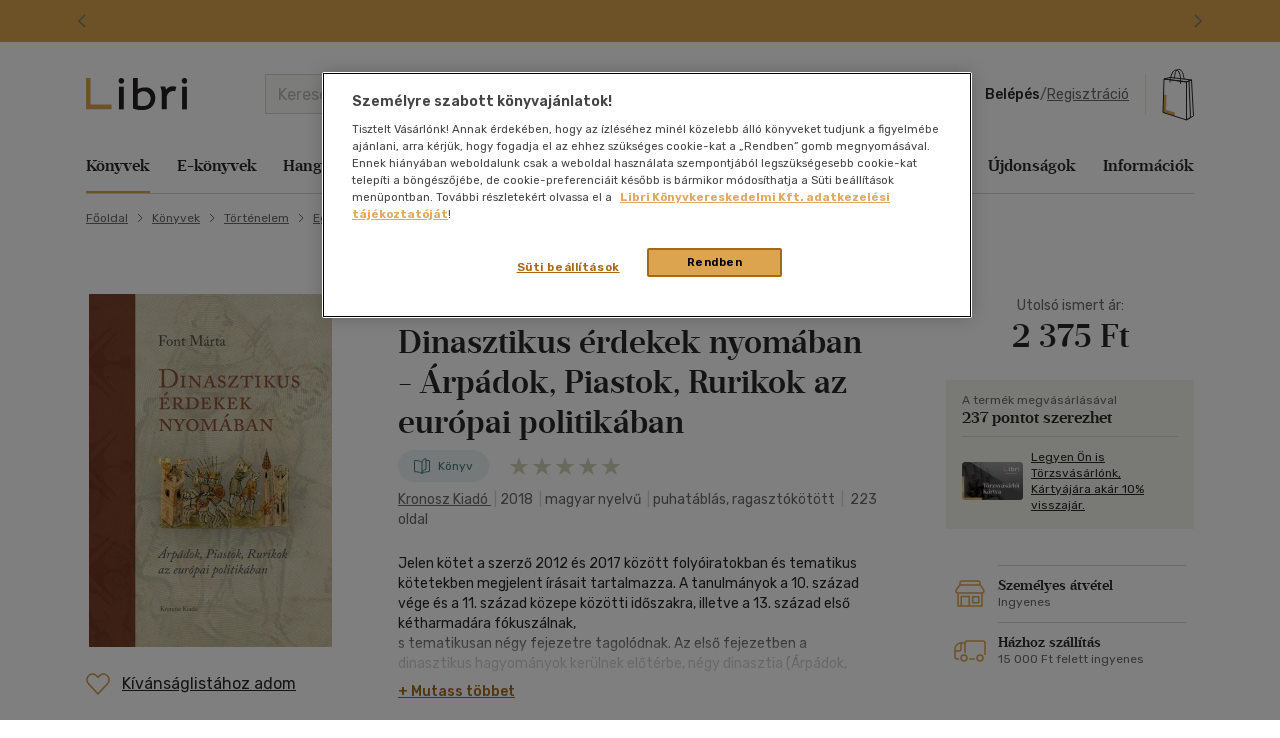

--- FILE ---
content_type: text/html; charset=utf-8
request_url: https://www.google.com/recaptcha/api2/anchor?ar=1&k=6LfyzAsTAAAAACm-GdPje1wyyZ2SGTVW1i9WIcZF&co=aHR0cHM6Ly93d3cubGlicmkuaHU6NDQz&hl=hu&v=TkacYOdEJbdB_JjX802TMer9&size=normal&anchor-ms=20000&execute-ms=15000&cb=t4v8ev4ztapv
body_size: 46317
content:
<!DOCTYPE HTML><html dir="ltr" lang="hu"><head><meta http-equiv="Content-Type" content="text/html; charset=UTF-8">
<meta http-equiv="X-UA-Compatible" content="IE=edge">
<title>reCAPTCHA</title>
<style type="text/css">
/* cyrillic-ext */
@font-face {
  font-family: 'Roboto';
  font-style: normal;
  font-weight: 400;
  src: url(//fonts.gstatic.com/s/roboto/v18/KFOmCnqEu92Fr1Mu72xKKTU1Kvnz.woff2) format('woff2');
  unicode-range: U+0460-052F, U+1C80-1C8A, U+20B4, U+2DE0-2DFF, U+A640-A69F, U+FE2E-FE2F;
}
/* cyrillic */
@font-face {
  font-family: 'Roboto';
  font-style: normal;
  font-weight: 400;
  src: url(//fonts.gstatic.com/s/roboto/v18/KFOmCnqEu92Fr1Mu5mxKKTU1Kvnz.woff2) format('woff2');
  unicode-range: U+0301, U+0400-045F, U+0490-0491, U+04B0-04B1, U+2116;
}
/* greek-ext */
@font-face {
  font-family: 'Roboto';
  font-style: normal;
  font-weight: 400;
  src: url(//fonts.gstatic.com/s/roboto/v18/KFOmCnqEu92Fr1Mu7mxKKTU1Kvnz.woff2) format('woff2');
  unicode-range: U+1F00-1FFF;
}
/* greek */
@font-face {
  font-family: 'Roboto';
  font-style: normal;
  font-weight: 400;
  src: url(//fonts.gstatic.com/s/roboto/v18/KFOmCnqEu92Fr1Mu4WxKKTU1Kvnz.woff2) format('woff2');
  unicode-range: U+0370-0377, U+037A-037F, U+0384-038A, U+038C, U+038E-03A1, U+03A3-03FF;
}
/* vietnamese */
@font-face {
  font-family: 'Roboto';
  font-style: normal;
  font-weight: 400;
  src: url(//fonts.gstatic.com/s/roboto/v18/KFOmCnqEu92Fr1Mu7WxKKTU1Kvnz.woff2) format('woff2');
  unicode-range: U+0102-0103, U+0110-0111, U+0128-0129, U+0168-0169, U+01A0-01A1, U+01AF-01B0, U+0300-0301, U+0303-0304, U+0308-0309, U+0323, U+0329, U+1EA0-1EF9, U+20AB;
}
/* latin-ext */
@font-face {
  font-family: 'Roboto';
  font-style: normal;
  font-weight: 400;
  src: url(//fonts.gstatic.com/s/roboto/v18/KFOmCnqEu92Fr1Mu7GxKKTU1Kvnz.woff2) format('woff2');
  unicode-range: U+0100-02BA, U+02BD-02C5, U+02C7-02CC, U+02CE-02D7, U+02DD-02FF, U+0304, U+0308, U+0329, U+1D00-1DBF, U+1E00-1E9F, U+1EF2-1EFF, U+2020, U+20A0-20AB, U+20AD-20C0, U+2113, U+2C60-2C7F, U+A720-A7FF;
}
/* latin */
@font-face {
  font-family: 'Roboto';
  font-style: normal;
  font-weight: 400;
  src: url(//fonts.gstatic.com/s/roboto/v18/KFOmCnqEu92Fr1Mu4mxKKTU1Kg.woff2) format('woff2');
  unicode-range: U+0000-00FF, U+0131, U+0152-0153, U+02BB-02BC, U+02C6, U+02DA, U+02DC, U+0304, U+0308, U+0329, U+2000-206F, U+20AC, U+2122, U+2191, U+2193, U+2212, U+2215, U+FEFF, U+FFFD;
}
/* cyrillic-ext */
@font-face {
  font-family: 'Roboto';
  font-style: normal;
  font-weight: 500;
  src: url(//fonts.gstatic.com/s/roboto/v18/KFOlCnqEu92Fr1MmEU9fCRc4AMP6lbBP.woff2) format('woff2');
  unicode-range: U+0460-052F, U+1C80-1C8A, U+20B4, U+2DE0-2DFF, U+A640-A69F, U+FE2E-FE2F;
}
/* cyrillic */
@font-face {
  font-family: 'Roboto';
  font-style: normal;
  font-weight: 500;
  src: url(//fonts.gstatic.com/s/roboto/v18/KFOlCnqEu92Fr1MmEU9fABc4AMP6lbBP.woff2) format('woff2');
  unicode-range: U+0301, U+0400-045F, U+0490-0491, U+04B0-04B1, U+2116;
}
/* greek-ext */
@font-face {
  font-family: 'Roboto';
  font-style: normal;
  font-weight: 500;
  src: url(//fonts.gstatic.com/s/roboto/v18/KFOlCnqEu92Fr1MmEU9fCBc4AMP6lbBP.woff2) format('woff2');
  unicode-range: U+1F00-1FFF;
}
/* greek */
@font-face {
  font-family: 'Roboto';
  font-style: normal;
  font-weight: 500;
  src: url(//fonts.gstatic.com/s/roboto/v18/KFOlCnqEu92Fr1MmEU9fBxc4AMP6lbBP.woff2) format('woff2');
  unicode-range: U+0370-0377, U+037A-037F, U+0384-038A, U+038C, U+038E-03A1, U+03A3-03FF;
}
/* vietnamese */
@font-face {
  font-family: 'Roboto';
  font-style: normal;
  font-weight: 500;
  src: url(//fonts.gstatic.com/s/roboto/v18/KFOlCnqEu92Fr1MmEU9fCxc4AMP6lbBP.woff2) format('woff2');
  unicode-range: U+0102-0103, U+0110-0111, U+0128-0129, U+0168-0169, U+01A0-01A1, U+01AF-01B0, U+0300-0301, U+0303-0304, U+0308-0309, U+0323, U+0329, U+1EA0-1EF9, U+20AB;
}
/* latin-ext */
@font-face {
  font-family: 'Roboto';
  font-style: normal;
  font-weight: 500;
  src: url(//fonts.gstatic.com/s/roboto/v18/KFOlCnqEu92Fr1MmEU9fChc4AMP6lbBP.woff2) format('woff2');
  unicode-range: U+0100-02BA, U+02BD-02C5, U+02C7-02CC, U+02CE-02D7, U+02DD-02FF, U+0304, U+0308, U+0329, U+1D00-1DBF, U+1E00-1E9F, U+1EF2-1EFF, U+2020, U+20A0-20AB, U+20AD-20C0, U+2113, U+2C60-2C7F, U+A720-A7FF;
}
/* latin */
@font-face {
  font-family: 'Roboto';
  font-style: normal;
  font-weight: 500;
  src: url(//fonts.gstatic.com/s/roboto/v18/KFOlCnqEu92Fr1MmEU9fBBc4AMP6lQ.woff2) format('woff2');
  unicode-range: U+0000-00FF, U+0131, U+0152-0153, U+02BB-02BC, U+02C6, U+02DA, U+02DC, U+0304, U+0308, U+0329, U+2000-206F, U+20AC, U+2122, U+2191, U+2193, U+2212, U+2215, U+FEFF, U+FFFD;
}
/* cyrillic-ext */
@font-face {
  font-family: 'Roboto';
  font-style: normal;
  font-weight: 900;
  src: url(//fonts.gstatic.com/s/roboto/v18/KFOlCnqEu92Fr1MmYUtfCRc4AMP6lbBP.woff2) format('woff2');
  unicode-range: U+0460-052F, U+1C80-1C8A, U+20B4, U+2DE0-2DFF, U+A640-A69F, U+FE2E-FE2F;
}
/* cyrillic */
@font-face {
  font-family: 'Roboto';
  font-style: normal;
  font-weight: 900;
  src: url(//fonts.gstatic.com/s/roboto/v18/KFOlCnqEu92Fr1MmYUtfABc4AMP6lbBP.woff2) format('woff2');
  unicode-range: U+0301, U+0400-045F, U+0490-0491, U+04B0-04B1, U+2116;
}
/* greek-ext */
@font-face {
  font-family: 'Roboto';
  font-style: normal;
  font-weight: 900;
  src: url(//fonts.gstatic.com/s/roboto/v18/KFOlCnqEu92Fr1MmYUtfCBc4AMP6lbBP.woff2) format('woff2');
  unicode-range: U+1F00-1FFF;
}
/* greek */
@font-face {
  font-family: 'Roboto';
  font-style: normal;
  font-weight: 900;
  src: url(//fonts.gstatic.com/s/roboto/v18/KFOlCnqEu92Fr1MmYUtfBxc4AMP6lbBP.woff2) format('woff2');
  unicode-range: U+0370-0377, U+037A-037F, U+0384-038A, U+038C, U+038E-03A1, U+03A3-03FF;
}
/* vietnamese */
@font-face {
  font-family: 'Roboto';
  font-style: normal;
  font-weight: 900;
  src: url(//fonts.gstatic.com/s/roboto/v18/KFOlCnqEu92Fr1MmYUtfCxc4AMP6lbBP.woff2) format('woff2');
  unicode-range: U+0102-0103, U+0110-0111, U+0128-0129, U+0168-0169, U+01A0-01A1, U+01AF-01B0, U+0300-0301, U+0303-0304, U+0308-0309, U+0323, U+0329, U+1EA0-1EF9, U+20AB;
}
/* latin-ext */
@font-face {
  font-family: 'Roboto';
  font-style: normal;
  font-weight: 900;
  src: url(//fonts.gstatic.com/s/roboto/v18/KFOlCnqEu92Fr1MmYUtfChc4AMP6lbBP.woff2) format('woff2');
  unicode-range: U+0100-02BA, U+02BD-02C5, U+02C7-02CC, U+02CE-02D7, U+02DD-02FF, U+0304, U+0308, U+0329, U+1D00-1DBF, U+1E00-1E9F, U+1EF2-1EFF, U+2020, U+20A0-20AB, U+20AD-20C0, U+2113, U+2C60-2C7F, U+A720-A7FF;
}
/* latin */
@font-face {
  font-family: 'Roboto';
  font-style: normal;
  font-weight: 900;
  src: url(//fonts.gstatic.com/s/roboto/v18/KFOlCnqEu92Fr1MmYUtfBBc4AMP6lQ.woff2) format('woff2');
  unicode-range: U+0000-00FF, U+0131, U+0152-0153, U+02BB-02BC, U+02C6, U+02DA, U+02DC, U+0304, U+0308, U+0329, U+2000-206F, U+20AC, U+2122, U+2191, U+2193, U+2212, U+2215, U+FEFF, U+FFFD;
}

</style>
<link rel="stylesheet" type="text/css" href="https://www.gstatic.com/recaptcha/releases/TkacYOdEJbdB_JjX802TMer9/styles__ltr.css">
<script nonce="v6ZNgUp1KZsHOQhxJTZpnw" type="text/javascript">window['__recaptcha_api'] = 'https://www.google.com/recaptcha/api2/';</script>
<script type="text/javascript" src="https://www.gstatic.com/recaptcha/releases/TkacYOdEJbdB_JjX802TMer9/recaptcha__hu.js" nonce="v6ZNgUp1KZsHOQhxJTZpnw">
      
    </script></head>
<body><div id="rc-anchor-alert" class="rc-anchor-alert"></div>
<input type="hidden" id="recaptcha-token" value="[base64]">
<script type="text/javascript" nonce="v6ZNgUp1KZsHOQhxJTZpnw">
      recaptcha.anchor.Main.init("[\x22ainput\x22,[\x22bgdata\x22,\x22\x22,\[base64]/[base64]/[base64]/[base64]/ODU6NzksKFIuUF89RixSKSksUi51KSksUi5TKS5wdXNoKFtQZyx0LFg/[base64]/[base64]/[base64]/[base64]/bmV3IE5bd10oUFswXSk6Vz09Mj9uZXcgTlt3XShQWzBdLFBbMV0pOlc9PTM/bmV3IE5bd10oUFswXSxQWzFdLFBbMl0pOlc9PTQ/[base64]/[base64]/[base64]/[base64]/[base64]/[base64]\\u003d\\u003d\x22,\[base64]\\u003d\x22,\x22KcOWe8KgYMKCdsOjBQxLW8O5w4LDqMOowrPCpcKHbUdYbMKAeX1PwrDDsMKVwrPCjMKEPcOPGDt8VAYkY3tSX8OQUMKZwovCpsKWwqg3w67CqMOtw5BBfcOeYMOzbsOdw7I0w5/ChMOGwqzDsMOswp05JUPCrlbChcORX3nCp8K1w6jDjSbDr3TCncK6wo10N8OvXMOww6PCnybDpSx5wo/DoMKBUcO9w5bDlMOBw7RHIMOtw5rDssO2N8KmwpNQdMKAQzvDk8Kqw63CsScSw4vDrsKTaGfDm2XDs8Kiw4V0w4oVCsKRw55wQMOtdzbCrMK/FB7CinbDizhZcMOKUHPDk1zCjB/[base64]/[base64]/DsMOXQcKvflFzQk0nw75lU8KNwpfDjGVTJ8KZwoAjw44IDXzChl1fe0IrADvCjCMQTxbDoAPDonJDw4fDvkdGw5zCmsK8a1dzwqDCrMKSw5dnw7hgwr5eTsOVwonChgjDgnXCjHFZw5rDij/[base64]/wpLCpsKwSjvCgcODDyIzwrkJIR9zw5kpRX/CsSjDqh4VNMOZb8K9w5jDqXPDgcO6w6vDpnPDg1/Cq1DCkMK2w5ZQwrkQEGo5PMK5wqLCnQ/[base64]/Dh8Krw4UvB8K5w5jClycnPHHDiwJKOGLDqWdjw7HCg8O7w5lBdhk/LMOkwprDqcOkYMKXw4B8wpIESsOawpshVcKYBmg7A1NpwqbCmcOqwoXClsOWIBoCwokrfMKGRzbCp1XCucKMwqwCI2Iawr5Ew4xbPMOLFMOpw5kLdlZldwjCpsO/asO1VcOyPcOrw7sTwoMFwqrChcKJw44+GXfCjcKbw5k/M0zDjsOkw5bCu8Oew4Bcw6pjdFjDgQvCgQbCp8Oyw7nCuSUsXcKRworDrFhnMjbCni4awqJkV8OeXFFzMnbDs3F+w4xZwqLDrwjDnFQtwopBJmLCs2HCiMOJwrBebX3Dp8K0wpDCjsOWw7sQX8O/XjHDt8OxGC5ew7MPWDhsX8KcLcKKAn7DkzQmU27CtXVpw75XIjvDi8OzMMOww6vDgmnCqsOYw5/[base64]/DkMOPwpwiDcO7w4DDlHPDqWHCgh9oXsOZbsO4eMOJBSYcC2dsw6crwpTDiT0jAcOxwrbDrsKpwpI9VcOIasKkw64Iw4gKD8KBw7/[base64]/[base64]/wo9ew47Cn3M/w5hDFsO2w6XCisKdVTzDhE9IwpHCjUl0wqhfZEXDuy3CnMKQw5HClm7CnSnDlA17csKdwpTCi8K/wq3Cujk6w4LDhcOVVA3ClMOgw6TCgsKFV1ApwofClyosN1MHw7LDssOJwpbCnmtkDlbDpzXDisKHAcKtI0h/[base64]/wpkUXMOMHlvDllBYwp8nwoYZwotWRDHCqibCkyzDjgLDpTbCgsOrFnp9SBBhwrzDjjlpw47CksOBwqMVwofDisK8W1wCwrFdwp11I8KtGivDl0jDlsKJOUlQJRHDlMKbdX/[base64]/GlvDqlnDpsK4wr3DtQAiw47CgcK1wqwiX8KFw7zDsw7DpA3CnzwVw7HDk1TDnGwpHMOlEMOowprDtTnDojbDqMKpwpoNwrN/BMOAw5w4w6kBdMKTw6IgXsO2EHBLAMOeI8K4S0Rvw78Ww6nChcK8w6dWwpLCgGjDsjpVMiLDlA/[base64]/CvsOOwr55wr/DkHVBE8Kww5RNLzrCisOuw6PDnVTCpQ/Dm8K8wqRZYR8qw406w6vDgMOlw659wpLDpwwQwr7CpMKJAHd5wolpw4MPw5AewqMzCMO8w5cgdTIiI2TCmmQ2QlEKwqrCrHglEWLDgUvDrcKPPcK1bUrCuDlpcMOtw67CqS1Kw53CrAPCiMO/[base64]/DjMK7w4dtBB9nw43CrsKXFyzCg8KSG8KeMA7DtGcKCynDgcKxSR17MsO3HjTDtcOxK8KRfQLDsm4Mw5zDhsOlLMKTwpPDhBPCscKrS2vCjUdBw79twohGwrVfc8OKNUcHSmY6w5YeIyvDu8KGccKAwpTDmcK/woV5Rh3DiXDCvGpGchvDtMOHN8K1wosDUcK2KsKgasKfwrUxfAsyRj3Co8KRw7M0wpHCucK+woopw69Xw59YTMKTwpwWY8KRw7ZjGWHDuzZODgrDqGvCij9/w7fCtT3ClcKNw77CnWYIb8KmC0gXVMOpU8OFwonDiMO+wpEFw4jCj8OAXmPDgBxuwqLDlW5SIsKww4JdwrfClDLCg0AFQzk/wqTCncOOw4VwwqQgworDhMKuIXXDtcKCwqZmwpUhSMKCXi7CpcKkwqDDtcOtw73Dqj1QwqbDhCFhw6MkBSTCv8OpCi9EQz85JMO1WcOyBXNPOMKtw5jDsml3wrMLEFDDllNcw6fCilXDm8KeNEJ1w6/CklRfwqLDoC9EfGXDpDTCmBbCmMOZwrvDksOJfiPDqF7DtcKbMCVDwojCp19fw6gPQMKnbcOMXEonwopDI8OGBHJNw6wswq7Dg8KpR8O9fBjCpA3CrVfCqUDDgsORw4/DqcOQw6JqCcObfSBBXQwRNl3DjXLCuTfDin3DtydZXcKaNcOCwo/CpwLCvlnDp8KAGRXDssKPMsOcwovDhMKjccOsEsK3w5oYP0A2w6jDlGTCk8Kww77Ci2zCgXjDjyRJw67Cs8KrwoUWe8KWw7bClzLDosO5DgbDksO/w74+VhMGCsKyE3R7w713RsO+woPCnMKecsKew47Dt8KEwq/DhhNpwqhEwpgcw57CicO6XTXCnVjCpcKyVgcTwohDwpV5OsKcZwYlwqXDucKbw6wYG1s6ecOuHsKQScKGZmQEw7xdwqcDZ8KzY8OWIcOUWsO2w4Fdw6fCgcK1w5DCgHACHMOQw7kOw67DkcK+wrAgwrpyJkhgUcOxw6sKw5AFTCTDsX3DrcOzBB/[base64]/[base64]/w4J1PVPDlkjDpn51DgFLw5JONW59wpEXcMOjVsKvwrnDq2XDncK0wofDkcK6wpZ8Vg/CoENlwoc6IcOEwqvCnXBhJ0nCgMKkF8OrLS43w7/[base64]/Dp8KDPcKGw7jChGLDsj/[base64]/DtzPDskZnHwJicCgcw6gBIsO5woMnwrrCjVwlCGrCo30Kw507wqhlw7bDsWjCgjUywrDCrEMewoTDmSjDuzNdwo96w5IDw6MxOi/CisOwVsK7woPDs8OVw59wwoVPNTACdWtmdHXDsCwafsKSw63Cuy18Pl/DrnE4XsKTwrHDisKZTsObw4B2w50KwqDCozdLw7FSADJmTAZTLcOxF8OXwohWwr/DtsK9woRfEsKIwoxqJcOQwrIADyAIwrZDw7PCjcOdKsOmwp7DpMO6w6zCv8OtYwUATiXCkhUlb8OjwpDDtGjDkiTCjEfCrMO1wqJ3EQHDkC7DrsKjTsKZw5Zrw69Rw6HCvMO7wpReehDCpSpuXgs5wo/DlsKZCcOIwpXCowJEwqoQLhzDlsO9bcOBF8KoQMKRw4nDgTBGw6fCp8K/wqtDworCrBnDqMKpMsKiw6d0wobDiAHCs39/YDjCp8KPw55uTkrCuH3DgMKWel7CqjcYJWzDgSHDhMOHw585Wm9gNcOyw4vCn0VEworCqMKmw7MWwp9fw45OwpgeL8ODwpfCmcOfw4sHHwlxc8OKbmjCocKTIMKQw4Efw6AMw4dQa1gKw6fCt8OGw5HCtVdqw7RnwoNnw402wo/[base64]/ClWPCoyjDt8OpwqHDkkIDwrjDlcKGwqzCgXTCmsKbwr7Dm8ObM8KDJBIbA8OmY0lEKV8hw51kw43DvgTCkF7Dt8KINybCt0nCm8KbMcO+wrDCpMKtwrIpw4vDgw3CsX0wSkQ+w7TDklrDoMO/w5LCvMKqKMO3w4E8ESpvwpkDMktQDhNbNcKhOhnDo8K6QDYuwrYXw5vDv8KbccKWTDzDlD51w7BUNWzCkyMbcsKFw7TDlk/CsQRwYMOxLxFTw5PDnjwvw5csEsK9wqzCnMONAsOEwp/CqnzDqDNFw5lzw4nDr8Oswog/B8KYw73Dp8Kyw6Y+DsKQUsOfC1HCrTHCqMOawqBnU8OfHsK3w690LMKHw5fDlwQFw4nDrQvDii0jEhB1wpEaW8K/w6PDjEXDj8OiwqbDtQYkKMO3RcO5OHjDvSnCkx8vNybDn0okEMO0JTfDjsOPwrtpEHfCrmrDuCjCnsOpFcK3IcKFw6rDmMO0woQXKGpqwoHCt8OqD8O/AUU/[base64]/K8KuZnvDjA9Rw6USw6x/CS1Qf8OkZMKGwrwSY8Off8K4f1sIw7fDmQTCk8OKwrN/[base64]/DqsKJw5tJw64gw4jDgToKcsKdw4DDjMKTw4DDtlfCr8OrCRc+w50yacKNw7N/c17Cs0bDpmUPwr3CogTDsQnDkMKZUsOpw6JZwrTCjn/Chk/[base64]/CtRxDwrDDlMKBwq3DjcKiwq8nw7sswqLDhcOAw4TDn8KZCMKJRTjDjcK3H8KCTm/CncKkHHTDhMOGb0bCtcKHRcOkRcOhwpMgw7Q4wrFJwqbDoxHCsMOMS8Kuw53DmQ/ChioADxfClUwebW/DlRDCqGTDiizDpMOEw6FOw4jCqMOXw5skw7oPT0c+wog0McOBa8OtGcK6wo8Fw4kMw77CmSHDl8KqTcKTw53CtcOFwr9rRGzCqCTCocOqw6TDhww3Uw1twqdLCMK0w5ppTcO+wqlCwq1XTMKDHAtBwqbDmcK+N8Ojw4JiSzjCrSPCpx/CvnEtfTvCqnLCgMOkMUFCw6V2wo/CiWtTXCUjaMKfAQXCr8O5J8Oiw55pS8OGw4wyw7zDvsOgw40nw7Y4w6MYW8Kaw4E+Dn/Dkmd+wqMgwrXCpsOgOQkbDcORHCHCky/CsR9qIw01wqZpwrzCqA7DjxTDt38uwoHCmD/Ch0lfwpQUwpXClynDlMOmw4YSInM2F8K0w6rCosO2w4jDicOlwp/CongTdMO8w71Tw4zDsMOpDmFgwoXDo184acKUw6/CpMOKDsOswqgLB8O4IMKNO0pzw4oIAsORw4DDtQzDucO+aBxQdWdGwqzCri5Pw7HDtzgKAMKKwqFyFcO4w5jDrgrDnsOxw7vCqXdZBnXDi8KWGgLDqUYDeiLDhsOCw5DDisK0wpTCjgvCsMKicAHCkMKZwrQ+w4vDtD1yw4FQQsKAXMK9w6/Dk8O5VFA4w5jDmAZPczJlRsKXw4VXdsO+wqbCgBDDq0pxe8OsFQbCmMOJwpHDgMKJwovDnx5UVw4BQwVdRcKjw6pnH1vCicKiXsKfWxDDkBjCgQDCocOGw5zCnHPDu8K1wrXCisOKMMOVYMOZLmDDtHsHdsOlw77DpsKjw4LDtsK/w4Yuwrgqw77ClsKaZMKLwoDClW/CpMKFWnLDk8OjwpkWOQLDv8KSLcOyXcKaw53CpsK9Rj/Cr1zCmsKAw5ADwrpKw5M+XB08LDVZwrbCtU/DnytlZjRjw5YPbBIvPcOgPnBPw613CA4Yw7UpfcK0WMK8UgPClW/DqMKFw4zDjWfCgsKwNQwpQFTCu8KCw53DoMKIW8OHB8O8w7XCrAHDhsK+AQ/ChMKJAcOtwojDt8O/ZFPCsQXDvFHDpsOxQ8OaOcORfcOEwqE2M8OLwqTChsOteSnCln4xw7fCumkNwrQLw7vDj8KWw4IrD8OYw4LDq1TDrz3DgsKiJhhlIsOxwoHDvsK6LjZ6wpfCqMOOwoB+YMKjw4vDgwoPw6vChigcwo/[base64]/Dm8OrwqTClE8VI8OSGmBdwqnCvsKUwpzDjcOtw5nDrsKVwqE8w7RdRcKqwqfCvR0PU3gNw6cFXMOIwrPCt8Kcw5lRwr/CmsO+MsOrw5PCncKDQkbDjMObwr44w5drw4NgUC0Owo9VYEIGB8OiTm/DnwcSJVxWw43DmcOiLsOAeMOHwr4jw6JVwrbCnMKHwrPCt8OQJjXDr0nDq3URWzjChMK6wr0hb25xw4/[base64]/DjMKhwpowwr19FQEJM1Jrw5XCmlnDlxLDkBTCpsKwFBhOZGJ3wrkJwpNUccKqwoV2WnfDksKkw5XCgMOBdMO5TsOZw7bDisKjw4bDlRvDicOBw6PCjsK+A1sPwp7CssO4woTDuS4iw5XCgsKYwprCrCgKwqcyOsKxFRLCusK7w4MAVsO+L3rDsnJ2BhpuesKgw4pfCy/DmGjCuwhEOBdOWi7DmsOAw5zCvm3CrgwvQy1Uwo4CLlAdwqPDhMKPwo0Cw5Rjw7DDsMKYwpZ7w54Uwq3CkA3CtDjCqMK+woXDnD7CnlTDlsO0wrcNwrt3w5t3GcOQwp/DhHMXfMKCw6NDa8O9N8K2ScKjf1JqD8KxIsO7RWslRnFBw6NQw6XDhys/ScK5FR4WwrxvGF3CpQPDscORwqcqw6LCg8KtwoLDu0rDp0YjwpEZPMORw7gfwqTDv8OFCMKjw4PCkQQEw5k0PMKtw4UAbiMVw6zDgsOaGcOtw6JBSyXCl8O5S8KMw5fCoMOHw5h/DsO5wpTCvsKjfcKxXATDvcOuwqfCvQzDsz/CmsKbwonCm8ObWMOcwqDCp8OQfXrCqVfCpSvDg8ORwrBBwpnCjAcjw5xawo1hFMOGwrjCqRDDtcKhJMKcEhJTEcKeNyDCsMOuERVHKcKjLsKZwpxkwrrDjAx+E8KEwqJvM3rDtsK9w5PCh8KhwphxwrPCumAnGMOqw70/IDrDisKcHcK4wqXDscK+UcOrTcOAwrdsXDEtwq3DnCgwZsObwqfCmAESX8KgwpJlw5MwPj9NwqpUBWQfwoVHw5scVAMwwpjDmMKsw4IPwq5AVVnDjsOdJSvDncKHMcKBwrPDnzBRBMKLwoV6wqstw6Jrwpc6Ck7DqhHDlMOxCsOkw542VMKuwq/[base64]/[base64]/DnQzDpg3Cg8KVMCzDs8OSw7bCtwQJecOQwqUOQGo1XMO/wofDhknDqioPwqBrO8KKcgIQwoDDpMOeFF4+R1fDrsOPNSXCkijDnMOCW8O8RjgywoAEBcKKw7DCi2x7esOwYMKKDUvCoMKhwqJ2w47DoEjDpcKCw7U0dDIfw4rDqcK6woVZw5RsCMOyRSdMw57Dj8KKJRvDsS/DpQtZQ8OGw7laFsK8XXxywo/DiQNmUcKUVsOFw6XDksOID8K7w7bDhVXCksOnBnZYeRYhZEPDkyXDssKhHsKJWMOOT3rDuU8bcAYRAcOBw5IUw4rDpgQlFVFrM8OwwqVPY29EQwJvw5ZwwqY1Nlx7U8K3woF9wropZ1V4E3BwAQPCv8O3N3wBwpPCl8KuJcKiMEDDpy3CtQtYay/[base64]/[base64]/CmQxnw4tswpV7wp7CrlzCmcOhw6/DhFVtw7nCr8OdGQHCtMKQw4tgwpLCuwV9w61ywowtw59Dw7PDpMOYfsOmwqA0wrIJNcKZXMOoaCPCl0vDpMObWsKdWsKzwrtSw7VvNcOlw5QswpMWw7wXH8Oaw5/ClcOgf3sTw7EMwojDhcOYG8O/w6fCjMOKwrd+wqXDrMKWw7HDrMK2OAofw69bwr4fCjodw6VcCMO4EMOpwrhWwrlEw6LCsMKrwq0AdsKUwqPCnsKQPVjDkcOoST1kw55eLG/CsMOtB8ORwo/DvcOgw4bDoyYkw6/CrMK5wrQ7w73CryTCr8Kawo7CjMK3w7gKXxnCv2lUWsOFXsKsXMOdMMKwYsOww5hOIiDDlMKOfMOycio4DcKww6o3w4vCusK8wpcBw5DDr8OHw4LDmEcpTmUXZA4WByjDtsKOw6nDqMOKNyR4EUTClsKQFzdxwrsJbFpqw4I/XRFeAsKXw4HCl1I1VMOFNcO+ecOhwo1Qw4vDj0hyw6fDjcKlacOMB8OiEMOdwrkkfhTCh03CgcK/WsO1OyjDlVB1KS19woxww6rDjsK/[base64]/[base64]/[base64]/CrDjCpMOEe8OJa8KLw5BLwoHClU5FEEckw699wokzOHlbVWBVw7QFw4liw5vDtWIoNC3CnMKxw5wMw7QPw4HDjcK7wpvCncOPecOzclxtw5h1wp0zwqQCwoQMwqfCg2PCnnvCvsO0w5FKGWF/wqHDrsKeccOIWHE/wpAdPyYDTcOBQ0ktGMOMBsOEwpPDpMKnWUrCs8KJexxMDHB0w5jCojrCklHDp394YsK2dHTCmHpsHsKDDsKTD8OZw5jDlMKFN1gAw6bDkcKQw5cZAxZoQHLCpS86w6bCnsKOdUTCpENQCRLDs3jDgMKjHxI9DlfDjh1Ew7MbwqbDmcOowr/DglfDg8KyD8O/w4TCtRscwrHCrG3DoF82WVzDhRdJwoNAGsOrw4kgw5VwwpQJw5skw5JWCMKtw44/w7jDnTUXPybCi8KYb8OkCcOAw5JJP8KkPCnCg1ptwqzCih7Dm31OwowZw6QNMTk2AgzDnj/[base64]/Dp3fDmsKqHEvDmn7CvilEwpnDrFHChcOTwr7CujRvWsK4E8KLw7RuRsKQw6AGdcK7woXCuEddXj8xJFzDsTRLw5IYe34rd10Qw4krwrnDg0N2K8OuMh3DkwHDjFrDtcKqQMKkw7h1SyQIwpAOWRcRTsOlWUMtwpfCrwBHwrxha8KhLgsANcORw6bDqsO4w4/Di8Obb8KLwokGbMOGw4rDpMK0w4nDhEMtcSLDgn94wpHCs2vDhDAJwrxzKcK6woPCjcOzwpLCs8KPA1LDsX8nwr/DtcOJE8OHw49Kw6rDh0vDoyHDo1PDkQJndcKPUCfDi3B3w4TDmSMnwpZewpgSH1zCg8O+EMKkDsKjcMOsP8K6ZMOUAx5OAcOdZcOuH1VWw7jCryXCs1rCuhLCikjDpENow44kIMO3SX8RwqzCvSlmVXnCokQCwqPDlGvDr8Kzw4vCjX0gw7XCiQETwoPCgcOuwq/DqMKwL3TCncKmazc+wp17wrNxw7nDqUbDonzDt11OBMK8w44eQMKRwooVTlTDpMOON0BaIsKBw7TDhhjCtic9IV1Sw4DCmMO4YMOew4JGwpF6wpICw59MX8Kmw7LDm8OVNi3DgsO5wp/DnsOFH0HCvMKhwqLCp0PCl3nCvsOleRp4TsKXw7puw6zDgGXChMO4LcKkcx7DmHbCncKgIcOScHocw6gBLcO9wpAAEsOwByQnwqjCk8OIw6ZawosjZ0LDvVRmworDo8KawqLDksKCwrBBPD7CtMOGB3MFwrXDrMKIBD04csOawp/CrD/DocOiXEAowrnCusKnEcOOSWjDn8OVwrrDkMOiw7LDi1lVw4FUZk57w4NDf0kUOSDDg8OzAj7CnkXCuRTDlcONCxTCucKebB7Col3CuSVWAsOFwoDCj07Dhg0nB3jCs3/Dm8KRw6AJKklVd8OTdcK6wpPClsOaJirDrhTDnMOEG8O1wrzDtcOIUETDlmDDgS9uwojCuMOrPMOaIC57XzjDosO9MsO4dsKREU7DssKONMK/GCrDpyLCtMORMMK/w7V9w5bCrMO7w5LDgCpOIVfDu0odwpPCtMO9ZMKpwrvCsA7Co8Kgw6nDlMOjeBnCrcOEABoOw5MpFnrCkMOHw7zCtsO4NFwhw60lw5TDm0BRw5s4Z0rClgJkw6HDn0/DsDTDmcKPERnDncORw7/DkMK1wqgCRy9Nw4kvEsOsR8KCGErChMKfwoHCkMOIBsKWwpMHC8OrwrnChcKJwqldE8KpAsKpbT3DvMKVw6Uhwo19wrjDgl7CpMOvw5fCuRTDlcK+wofDgsKzF8OTaV5iw5/CghomX8KCwrvDv8KFw7bCgsOZVsKzw7HDmMKkBcOLwrjDqsK1wp/Dh3ELJxgww4nCnhXCi2QCw4MpEzh3wocEVMOdwp5/wqXDmcOBeMKANSVOeV7CtMOYLABEd8OwwqcvLcOTw4PDjXw5WMKMAsO+w6HDvRnDu8Kzw7RmPsOKw5zDny52worCqsOGw6kzJwcJbcOCXR3ClWs+wrgkwrLCpy/[base64]/w5TDjjAkwpQJCMKfwq/CvH3Cr8O4XsO6wrzDkQQ1RXbDrcO+wqXDvhULLAzDhsKOZcKcw6x6wp7DrMO0dn3Csk3DpDbCpMK0wr7Dm1xMXsORAcOXAMKGwpdlwpLCnk/[base64]/wrDCkcOuwpLCscKUw6vCsMO5McKQeSbDlcK3UCsVw6PDr3vCjsKjMMOlwrJTwrTDtsORw7wzw7LCuEBMYcOfw7IWUGxkfzghZGNvUsOww6cGbR/CvRzCgylmRHzCgsObwppSUlUxwpYfeB5iKw4gw7pGw6hVwqoqwrPDpjXDjhfDqCDChx/CrxFAA24QYSHDpRxSKsKrwprDgTjDmMO4UsOLZMOUw4bCtMOfBsK8w6E7wr7DoCfDpMKTXwdRDR0Vw6UEGD5Nw4IawpM6IMOeV8KawqcXEFDDlTHDs1vCiMOpw6N8QTgcwqfDqsKdB8OYJsKYwozCg8KoWVtQI3LCvmLCg8KwQMObSMKsMkTCoMKHQcO1WsKpV8Okw7/[base64]/KcOIw63DrCJiwrd7QlDConl4Wm/DpcOvwprDqcKbKFHCmWtcPwPCi3jDgcKNJ1HCgHk8wqPChsKJw6zDixHDjGMGw67CucO/wpobw7HCtsOzZsOPCcKAw4rCisO2FzcTP0PCh8OLe8Ovwo4uGcKFDnbDksOULMKzKS3DqlnCqMOcw77CkHHCjcK1LcOBw7vCuWIyIzTCsxcmwozDgsKBTsOocMK9NcKdw7HDv0fCqcOfwpzCgsKvMn06wpLCi8Ouw6/DjxwMa8Kzw4rCmUcCwofDhcKXwrrDocORwoPDmMO4OMOowqPCnWHDjUHDkgUMw41Vwr7ChlwJwrvDicKDwqnDiyhKAxlRLMOVQcKXZcONQ8KQegZnwpt1w5wXwp98MX/DhQsqH8OWM8OZw705wqjCssKMdULCpW0Aw5sHwrTCs3lyw55MwpsaHkfDvxxRNlpew7jDm8OCCMKDCVHCsMO3woZ/w6LDvMOrKsKfwp5Tw5Q3bEE8wohPFHDCvxvDpDzDlFzDlTzDh3AgwqfClj/DmMKCw7DCkmLDtsOgSw1jwp5Qw6wkw5bDpsO4UQphwpwvwo5yNMKcV8OZfsOvG0BgTMOzFRvDl8Obd8OycxFzwrrDrsOSw73DhMKMH10Cw7wOGBHDqgDDmcO/FMKuwr7DhWjDusOjw4Mhw7QMwqJPwrFbw67CiClEw4Iacg90wp7DisKbw77DpsKEwobDjsOZw5U7Wjs6V8KLwqwRZmkpBWFVamzDsMKMw5Y6UcKRwpwobcK4cXLCvybDsMKDwrHDsXIXw4HCnlJvJMK9worDkEcpRsOjUHDDnMKrw5/DkcK9HcOzc8OuwonCtyXCtyNAC27Ct8KYD8Ozwr/ChFXClMKyw6prwrXCvmrCrxLCosOfcMKGwpY+dsOkw6jDoMOvw4p3wozDr0XCjiBKFzszUUdZTcOreFnCrx3CscO9wprDqsOFw54Hw67CnR1swqJ8wrjDp8KebB0mFMK7ccOzTMOVwqfDiMO6w7rCsV/DlRVdNMONCcKke8KAC8O9w6vDm301wozCoj1swpdvwrAcw4PDpcOhwqfDrwnChHHDtMO9MS/[base64]/CpMKDw7TCvVPDtMOgfsOAw7vCjsOxejl/wo/DpMOhXVnChl9lw6/DpSZZwrdJBW7DrhRKw6oVUiXDpgzDqkfCrV9xEkMTP8OFw44BG8OQL3HDlMODwrXCssOuBMOROsKBwpvDnXnDm8OeMDcxwr7DsH3Dk8KVTcKJEsOLw63DrMOYKMKUw6DDgMOoYcOVw4TDr8KRwpPCpcOMXTRFw4vDhB/[base64]/DkcKQJMKewp7DmxZqLRwdwr0CfsO5wrDDlgplDsO7XgXDqsOxwoldw54qLMOfLxLDshjCiX8Rw6Inw5/[base64]/[base64]/w7DClVfDhDECwoU5W8Kaw4sVw6A7csOIw5bCgDbCghUowpzCrMKNPhHDi8Ohw7sTLMKrXh/CkVXDt8OQw5jDgRHDgMKVAyjDgWHCmhhScsOVw4Ypw6Fnw5Itwo4gwpQKTFZSLGRWXcKAw6rDusKjXXfDo2vCqcOBwoJXwpXCksOwMiHChVZpUcO/OMOuHD3DnA4NAMKwJzbCihTDogk6w5hXbVbDtQhhw7csGxrDt2jDs8KfTRTCo0nDjWnDicOvGH4sSVMVwqp2wo4Vw7VTdw0Zw4XCpMKww5vDuhUUwpwUwovDmsK2w4gIw4XDicO7b3tRwoAJNy5AwpPDl20/TsKhwqLCgmoSZVPCgRN0w4fCvmpdw5jCn8OpdSZvRSjDoD3Cjhw2aTZDw79/wpo/[base64]/CokvCozDCpsKyw5k5w6dlwqZDVR0vw6zDnsKvwo0RwrHDksKHecOrwo5vD8Oaw6AsOH/[base64]/[base64]/CtU0nIQ/ClHdjKcKoUxVpw5HCq8KxB0zDlMKlZMKOw5fCkMKbLMOTwohmwrvCq8K8McOpw5/CksKQRMKwL0XCtQnCmQhibMK8w7nDpcOlw6xNw74nLsKQw41eOjrDnAtIKMKVL8KVSEM0w5wzQcOJXMKhw5bCmMKYwp9uNjPCqcOBwqHCgw7CvwLDt8OtNMKOwo7DlXvDqWnDrGbCtkslw6Q1dMKjw57DssO4w5sJwqLDsMO9dy1Iw6d+acOAIjt/wrh7w6/DpHADQUXCv2rCt8KNw6RoR8OewqQrw4RTw47DusKTDHAEwobDr0BNLsKIB8O/OMKowp/DmEwcWMOlwqbCiMOeQUcnw6DCqsOgwr1fMMOTwovDrmYBNCLCuA/Dr8OXwo0ow67DuMK3wpHDsSDDrn3CnwbDq8OtwolDwrl0cMOPw7FhYCVoaMKtJ2lOEcKrwoJRwqnCohHDmn7DknTDhcKGwpPCoDjDqsKmwr3DoVbDhMOYw6XCr3IXw54tw65Zw4gLQXEsOMKQwrAmw6HDg8K9woHCr8OqPCzCo8K/OwkuesOqccOeQ8Onw594S8OVwow9Dg/CpcKawofCsVR4w47DlD/DgiTCgzgEJm1ew7LCuEjCscKHXMOrw4kiAMK/[base64]/w7tewowneCLDhsOqw5Ztw4bCtgtrwpNyZsKYw7rDvcK6OsKwDFDCuMKSw4PDsCdRfmYpwosCFsKOQMKVWwTCtsOSw6jDicKiI8O5IHx7MGF9wqLChQsPw5nDnXfCpnEKwqnCncOiw6DDkHHDpcOAHAsqPsKwwqLDqEZVwq3DkMObwo/[base64]/CjBsPwowbw63Dr8OQHVdDMifCn8OdwqPCgsOoUsOhUcO6K8KtWMKCF8ODXAnCthQELMKrwojDicKrwq7ChEJFAMKMwrzDs8O4RXcGw5fDhsKjFAfCunopSjbCpgYtd8KAUxnDskgCCX3Cn8K5CzTCuGk4wp1SAMOCU8Kew5HDv8O5w4Vfw6/CkjLCkcKCwpXCu1oRw6/[base64]/w6vDoUvCmyLCnMK9w6/DksKia2LDsj/[base64]/CrkRcdHo2wofDlU5aw7nDtMKiQ8KEI8ONwqPCo8OIH2nDvcOZLkFrw4HCuMOgLsKND3HDlMKPfi3CvsKGwpFvw5BgwonDgsKPeFcoJMOqWlrCv3VdAcKaVD7Cj8KIwoRIZSnCp03CuyXCvhDCpG03w7ZJwpbCtFzCi1FZRsOAIDk/w6jDt8Kpa27DhTnCqcOVwqMYwosxwqkfUjHCimbDkMKDw7ciwoIGcG8AwpRBPcK6EMKqQ8KswrMzw4LDoQVjw53Ds8K3GwXDscKmwqdxwqzDjsOgKcOVc17DpAnDujnDrG3CvEPDtHwUw6l4wovDoMK8w75/w7FkJ8KZUWhHw4PCj8Ktw7fDojAWwp0Tw6fDtcO+w49eNFDDrcOPCsO8w7UewrXCgMKBSsOsKX10wr4VIlFgwpnDmU/Cpz/CgMKLwrUoFkfCtcK2McOjw6B4IU/CpsKDZ8K1woDCp8KxY8OaACUBFsOPMTIIwqnCrsKMEsOaw78eJcKvR0w9b2hXwrtYUsK0w6PCo2/[base64]/wrTCn8OOw6ULS8OETMOPFTLDtsO7w519V8KsKB1sPcO/dQrDsQZMw746YsKsLMOawp5FRzwTQ8K0AQDDiwd1XTHCn2rCsjhmT8OQw7/[base64]/DnAUewplUCFM6w6TDjjLCqsKDP8OJw4HDu8Olwp/[base64]/RsKiTsOZF8OcXMK1Q3IwOsKawoIyw5XCm8K+w4pJJRHCgsOSw5rCth94FVcQwpTCmSADw7nDsWDDmsOowr0SfCrDpsKLfDjCu8OCdRPDkCvCg01OVcKJw6PDuMK3wqULKsK+H8Kbw44zw5DCpThAa8OoDMOlVF9sw73Dg2kTwpAyIsKCesOSKlLCsGIgF8OswoHCkS/CqMO1S8KJV184Xnoww6wGMT7Dkjgzw7rDpz/CrnFLSCbDmhHCmcOBw6xtwobCt8KeLcKVXT5sAsOrwr4aaE/Du8KrZMKpwo/DhlJpdcOKwq8qTcK2wqYocBouwodXwqXCs1BdasK3w57DmsOUdcKow61jw5xswpxdw6JaBwYIwpPDscOVCHTCrQZZXcOdRMKsOMK2w4dSAgDDk8KWw5nCrMKMwrvCmRbCumjDnBnDgTLCpjrCqcKOwrjDt1XDhXg2ZcOIwq7Cr1zDsF/DnX4cw4g/wq/DvsKYw6XDsDkKccONw6rDucKFQsOIwo3DuMKNwpTCgghLwpNAwohlw5sYwo/CvDFzw7xYFHvChMOKCG/DokfDvMOMPcONw41Vw48ZPcOswobDmcOFEFPCtiUvKCvDlgN9wr87w6DCgmY7JVPCqUg1LsO8ViZBw6FTHBJjwrHDkMKOP00mwolFwoMcwqAIZMOwCsO4wofCmsKhwrnDssOkw510w5zCpiEVw7rDtnzClMOUeD/CsDXDucOTE8KxPhEJwpcBw5JOOWvCrARow5gVw6ZzH2YGaMOACMOIRMK4AsOzw780w6DCqsO+K1bCnSVewqIfCcOlw6TDgkEhf3HDvAXDqBNsw5LCqSc1ScO5GyDCnkXCsDpYQ3PDpsOXw65Ud8KTDcK8wpZjwrcFw5Y4FG0twq3DssKjw7TCnnQewoDDr34MKy5/JMOUwoDDtmTCrD0xwo3DsT0jFlkoJcOhD1fCoMK7woXDu8KrRlHDohBTFcKxwqM6RmjCl8KIwoNxBB8sRMObw5fDhDTDhcKkwqAsUUTCnwBww49Qw75uOMOnbj/Dp0PDusOJwoI3wptcGBbCqsOwZnTDj8OLw7vCnMKAOShiUsKrwq/Dkj0zSUwjwqUUBGHDpFTCg2N/acOlw6cDw7XDu0PDhVvDpAvDvUfDjzDDtcK2CsKKWyBHw700GCpvw6Erw64/MsKPMBcXbEcjMjULwpLCsmrDi1jCvsOdw6UEwqYmw7TDjMKIw4dtesOjwoHDvsOBLSXChHHDrsKPwr8+wowzw4U9KmfCqHJzw4wPNTfCgcOyEMOeSWDCqEJpOcOYwrNkbW0oBcOHw5TCtxgxwoTDu8Ocw4rDn8OjEVhAXcOWw7/[base64]/wpI4C8Oew4lSw75SwrkWaMO/O8Kjw518VSh5w5Nswp3DqsOiYMO5YxLCtMOLw6lMw77DkcKZA8Okw5HDqcOEwoc/w73Dr8OfR1PDtmMzwrbDqMO/YihBWMOAGWfCr8KGw6JSw6PDjcO6w5Qew6fDsXFJwrJ1woR7wqUcXT7Cj37Dq2DCknLDg8OYdlXCl09TUMKfUj3ChsOmw6E/OTI5VGZfIcOqw77CrMO9NG/DphMOGF0CYlrCnSNVGAo6RAcgT8KQFmHDscOwasKFw6jDk8KEXkEiRxrCo8OCXcKKw7fDr07DtGHCpsOXwrDCknxmIMKEw6TCvD3Dh0HCnMKfwqDDssOaZUFfPlDDkkoeez9ZcsOuwr7Cs25BPQ\\u003d\\u003d\x22],null,[\x22conf\x22,null,\x226LfyzAsTAAAAACm-GdPje1wyyZ2SGTVW1i9WIcZF\x22,0,null,null,null,0,[21,125,63,73,95,87,41,43,42,83,102,105,109,121],[7668936,669],0,null,null,null,null,0,null,0,1,700,1,null,0,\[base64]/tzcYADoGZWF6dTZkEg4Iiv2INxgAOgVNZklJNBoZCAMSFR0U8JfjNw7/vqUGGcSdCRmc4owCGQ\\u003d\\u003d\x22,0,0,null,null,1,null,0,1],\x22https://www.libri.hu:443\x22,null,[1,1,1],null,null,null,0,3600,[\x22https://www.google.com/intl/hu/policies/privacy/\x22,\x22https://www.google.com/intl/hu/policies/terms/\x22],\x223Jzj3zL2Tol7ksXEGtz0iNbFqT+Ucrz1C52fvqlH5yg\\u003d\x22,0,0,null,1,1765135249436,0,0,[215,179,246],null,[116,67,246,145,157],\x22RC-m1yoXr1wUN0n3Q\x22,null,null,null,null,null,\x220dAFcWeA44hLGUadsx4lKPOGBag3KBkTPyZoH4t9JBZvO1YTn3v3_az6qL7XFFjRmZqCB-aEIs6hH_MdoOsCX15U_EC2FOuo1kKg\x22,1765218049590]");
    </script></body></html>

--- FILE ---
content_type: text/html; charset=utf-8
request_url: https://www.google.com/recaptcha/api2/aframe
body_size: -250
content:
<!DOCTYPE HTML><html><head><meta http-equiv="content-type" content="text/html; charset=UTF-8"></head><body><script nonce="JtgNrahewYzmtPUCjmDrsw">/** Anti-fraud and anti-abuse applications only. See google.com/recaptcha */ try{var clients={'sodar':'https://pagead2.googlesyndication.com/pagead/sodar?'};window.addEventListener("message",function(a){try{if(a.source===window.parent){var b=JSON.parse(a.data);var c=clients[b['id']];if(c){var d=document.createElement('img');d.src=c+b['params']+'&rc='+(localStorage.getItem("rc::a")?sessionStorage.getItem("rc::b"):"");window.document.body.appendChild(d);sessionStorage.setItem("rc::e",parseInt(sessionStorage.getItem("rc::e")||0)+1);localStorage.setItem("rc::h",'1765131655460');}}}catch(b){}});window.parent.postMessage("_grecaptcha_ready", "*");}catch(b){}</script></body></html>

--- FILE ---
content_type: text/javascript; charset=utf-8
request_url: https://www.google.com/recaptcha/api2/webworker.js?hl=hu&v=TkacYOdEJbdB_JjX802TMer9
body_size: -624
content:
importScripts('https://www.gstatic.com/recaptcha/releases/TkacYOdEJbdB_JjX802TMer9/recaptcha__hu.js');